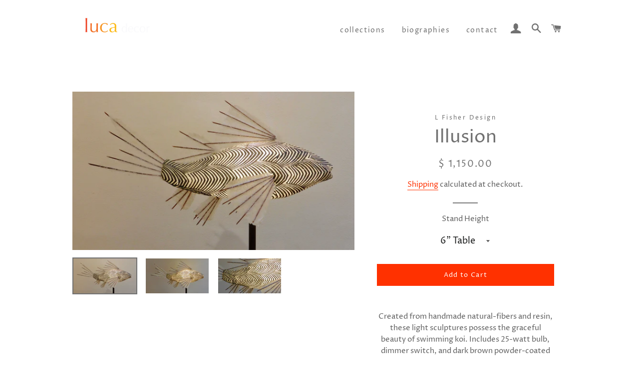

--- FILE ---
content_type: text/javascript
request_url: https://www.lucadecor.com/cdn/shop/t/7/assets/tipo.auction.js?v=96217520371091741741584841744
body_size: 4694
content:
var sel=document.getElementsByClassName("tpa_content");function initCountDown(datetime){datetime=new Date(datetime+" UTC").toLocaleString();var date=new Date,end_date=new Date(datetime),countdown=(end_date-date)/1e3,clock,daily="DailyCounter";countdown<86400&&(daily="HourlyCounter"),clock=new FlipClock($(".tpa_content .clock"),{clockFace:daily,autoStart:!1,callbacks:{stop:function(){$(".tpa_content .clock").hide()}}}),clock.setTime(countdown),clock.setCountdown(!0),clock.start()}function initSingleCountDown(datetime,sel2,isCollectionPage=!1){$(sel2).width()>=160&&$(sel2).width()<320&&$(sel2).closest('[class*="tpa"]').addClass("tpa-x160");let date=new Date,countdown=(new Date(toLocalTime(datetime).replace(/-/g,"/"))-date)/1e3,clock,daily="DailyCounter",option={clockFace:daily,autoStart:!1,callbacks:{stop:function(){$(sel2).closest('[class*="tpa"]').hide()}}};countdown<86400&&(daily="HourlyCounter");try{clock=$(sel2).FlipClock(countdown,option)}catch{clock=new FlipClock($(sel2),countdown,option)}clock.setCountdown(!0),clock.start();const listFlips=$(sel2).find(".flip");for(var counter=0,i=listFlips.length-1;i>=0;i--)counter<6&&(counter%2==0?listFlips.eq(i).addClass("even"):listFlips.eq(i).addClass("odd")),counter<2?listFlips.eq(i).addClass("seconds"):counter<4?listFlips.eq(i).addClass("minutes"):counter<6?listFlips.eq(i).addClass("hours"):(listFlips.eq(i).addClass("days"),counter==6?listFlips.eq(i).addClass("last"):counter==listFlips.length-1?listFlips.eq(i).addClass("first"):listFlips.eq(i).addClass("between")),counter++}function initEngine(){engine=new Liquid,engine.registerFilter("format_money",(v,format)=>TPAConfigs.formatMoney(v,format)),engine.registerFilter("to_string",v=>JSON.stringify(v)),engine.registerFilter("to_json",v=>JSON.parse(v)),engine.registerFilter("isset",v=>typeof v<"u"),engine.registerFilter("is_later",v=>moment(v)>moment()),engine.registerFilter("replace_id",(v,id)=>v.replace("{id}",id)),engine.registerFilter("include",(arr,field)=>arr.includes(field))}async function TPAmain(){var installed=!1;if($("script").each(function(){$(this).text().indexOf("tipo.auction.init.js?")!=-1&&$(this).text().indexOf("asyncLoad")!=-1&&$(this).text().indexOf("initSchema")==-1&&(installed=!0),typeof TPAInstalled<"u"&&(installed=!0)}),!installed)return!1;initEngine();var auction_container=$(".tpa_content"),product_id=TPAConfigs.product&&TPAConfigs.product.id||null;TPAConfigs.state.product_id=product_id;var activeAuction=await fetchBidHistory(),statusAuction=getAuctionStatus(TPAConfigs.product);if(TPAConfigs.selector){var hideAtc=!1,hidePrice=!1;statusAuction===0&&(TPAConfigs.settings.hide_atc_when_stopped==="1"&&(hideAtc=!0),TPAConfigs.settings.hide_price_when_stopped==="1"&&(hidePrice=!0)),statusAuction===1&&(TPAConfigs.settings.hide_atc_when_running==="1"&&(hideAtc=!0),TPAConfigs.settings.hide_price_when_running==="1"&&(hidePrice=!0)),statusAuction===2&&(TPAConfigs.settings.hide_atc_when_pending==="1"&&(hideAtc=!0),TPAConfigs.settings.hide_price_when_pending==="1"&&(hidePrice=!0)),hideAtc&&$(TPAConfigs.selector.add_to_cart).hide(),hidePrice&&($(TPAConfigs.selector.price).eq(0).hide(),auction_container.find(TPAConfigs.selector.price).attr("style",""))}var form=$('form[method="post"][action="/cart/add"]:visible:first');activeAuction&&form.length&&(TPAConfigs.settings.bid_history_column&&(TPAConfigs.settings.bid_history_column.includes("email")||auction_container.find(".email_column").hide(),TPAConfigs.settings.bid_history_column.includes("username")||auction_container.find(".username_column").hide(),TPAConfigs.settings.bid_history_column.includes("bid_amount")||auction_container.find(".bid_amount_column").hide(),TPAConfigs.settings.bid_history_column.includes("bid_time")||auction_container.find(".bid_time_column").hide()),$(".tpa_content").insertAfter(form),$(".tpa_content").show(),$(".tpa_content").attr("data-auction-id",activeAuction.id),$(".tpa_content").attr("data-product-id",activeAuction.product_id),initSingleCountDown(activeAuction.end_time,$(".tpa_content .clock"),!1),auction_container.find(".end_in").text(TPAConfigs.settings.trans_end_in),auction_container.find(".bids .label").text(TPAConfigs.settings.trans_bids),auction_container.find(".start_price .label").text(TPAConfigs.settings.trans_start_price),auction_container.find(".reserve_price .label").text(TPAConfigs.settings.trans_reserve_price),auction_container.find(".current_price .label").text(TPAConfigs.settings.trans_current_price),auction_container.find(".bidder .label").text(TPAConfigs.settings.trans_bidder),auction_container.find(".start_time .label").text(TPAConfigs.settings.trans_start_time),auction_container.find(".end_time .label").text(TPAConfigs.settings.trans_end_time),auction_container.find("#bid").text(TPAConfigs.settings.trans_bid_now),auction_container.find(".automatic_bid_label").text(TPAConfigs.settings.trans_automatic_bid),auction_container.find(".automatic_bid_wrapper [tooltip]").attr("tooltip",TPAConfigs.settings.trans_automatic_bid_tooltip),auction_container.find(".bid_history_label").text(TPAConfigs.settings.trans_bid_history),auction_container.find(".username_label").text(TPAConfigs.settings.trans_username),auction_container.find(".email_label").text(TPAConfigs.settings.trans_email),auction_container.find(".bid_amount_label").text(TPAConfigs.settings.trans_bid_amount),auction_container.find(".bid_time_label").text(TPAConfigs.settings.trans_bid_time),auction_container.find(".flip-clock-divider.days .flip-clock-label").text(TPAConfigs.settings.trans_clock_days),auction_container.find(".flip-clock-divider.hours .flip-clock-label").text(TPAConfigs.settings.trans_clock_hours),auction_container.find(".flip-clock-divider.minutes .flip-clock-label").text(TPAConfigs.settings.trans_clock_minutes),auction_container.find(".flip-clock-divider.seconds .flip-clock-label").text(TPAConfigs.settings.trans_clock_seconds),auction_container.find(".your_bid .prefix").text(TPAConfigs.money_character),$("#stopAuctionModal .modal__header .modal__title").html(TPAConfigs.settings.trans_stop_auction_heading),$("#stopAuctionModal .modal__footer .modal__btn-secondary").html(TPAConfigs.settings.trans_stop_auction_close_button),$("#stopAuctionModal .modal__footer .modal__btn-primary").html(TPAConfigs.settings.trans_stop_auction_checkout_button),auction_container.find(".start_price .value").text(TPAConfigs.settings.trans_bids),TPAConfigs.formatMoney(TPAConfigs.state.start_price,TPAConfigs.moneyFormat),activeAuction.settings.automatic_bid?$(".tpa_content .automatic_bid_wrapper").show():$(".tpa_content .automatic_bid_wrapper").hide(),TPAConfigs.state.start_price=typeof activeAuction.settings.start_price<"u"?activeAuction.settings.start_price:TPAConfigs.settings.def_start_price!=""?TPAConfigs.settings.def_start_price:typeof TPAConfigs.product.price<"u"?TPAConfigs.product.price:1,renderChange(),$("#bid_price").on("change",function(){isValidPrice($(this).val()*100,getValidPrice(!0))?TPAConfigs.state.next_bid=$(this).val()*100:TPAConfigs.state.next_bid=getValidPrice(!0),renderChange()}),$(document).on("click","#bid",async function(){if(TPAConfigs.customer.email==""){var trans_login_to_bid=TPAConfigs.settings.trans_login_to_bid,anchor="",code="",m_replace=/{.*}/.exec(TPAConfigs.settings.trans_login_to_bid);if(m_replace&&m_replace.length){code=m_replace[0];var m_type=/[^\{]+(?=\|)/g.exec(TPAConfigs.settings.trans_login_to_bid),m_trans=/[^\|]+(?=\})/g.exec(TPAConfigs.settings.trans_login_to_bid);m_type[0]=="login"&&m_trans[0]!=""&&(anchor='<a href="#" class="login" onclick="gotoLogin(event)">'+m_trans[0]+"</a>",gotoLogin=function(event){event.preventDefault(),window.location.href="/account/login?checkout_url="+window.location.href})}trans_login_to_bid=trans_login_to_bid.replace(code,anchor),showMessage(trans_login_to_bid,"warning")}}),$(".tpa_content .bid-ctrl.minus").click(function(){minus()}),$(".tpa_content .bid-ctrl.plus").click(function(){plus()}),TPAConfigs.customer.email!=""&&$("#bid").click(function(){var price=parseFloat($(".tpa_content #bid_price").val())*100,auction_id=$(".tpa_content").attr("data-auction-id"),auto_bid=$("#automatic_bid").is(":checked"),variant_id=$('select[name="id"]').val(),bid_data={url:TPAConfigs.shop_url,auction_id,customer_id:TPAConfigs.customer.id,username:TPAConfigs.customer.name,email:TPAConfigs.customer.email,product_id:TPAConfigs.state.product_id,product_title:TPAConfigs.product.title,product_handle:TPAConfigs.product.handle,product_price:TPAConfigs.product.price,product_image:TPAConfigs.product.featured_image,price,auto_bid,variant_id};socket.emit("bid",bid_data)}));var socket=io.connect(TPAConfigs.app_host),room={role:"customer",url:TPAConfigs.shop_url,p_id:TPAConfigs.state.product_id,email:TPAConfigs.customer.email};socket.on("connect",function(){socket.emit("room",room)}),socket.on("new bid "+room.url+" "+room.p_id,function(data){var bids=data.data.detail;bindDataToTable(bids),initSingleCountDown(data.data.auction.end_time,$(".tpa_content .clock"),!1),TPAConfigs.state.bids=bids,autoPlus()}),socket.on("success bid",function(message){showMessage(message,"success")}),socket.on("fail bid",function(message){showMessage(message,"warning")}),socket.on("stop auction "+room.url+" "+room.p_id,function(res){$('[data-product-id="'+res.p_id+'"]').hide(),res.winner==TPAConfigs.customer.id?(typeof TPAConfigs.settings.trans_stop_auction_winner_message>"u"&&(TPAConfigs.settings.trans_stop_auction_winner_message="Congratulation! Your are winner. {checkout|Checkout} now"),$("#stopAuctionModal .modal__footer .modal__btn-primary").attr("data-id",res.auction_detail_id),$("#stopAuctionModal .modal__footer .modal__btn-primary").show(),$("#stopAuctionModal .modal__content").html(replaceLinkCode(TPAConfigs.settings.trans_stop_auction_winner_message,"checkout",{link:"#",id:res.auction_detail_id}))):($("#stopAuctionModal .modal__footer .modal__btn-primary").hide(),$("#stopAuctionModal .modal__content").html(TPAConfigs.settings.trans_stop_auction_loser_message)),MicroModal.show("stopAuctionModal")});let accountSelector=$('body :contains("{tpa-account}")');accountSelector.length&&(accountSelector=accountSelector.eq(accountSelector.length-1),fetchAccountPage(accountSelector,1),$(document).on("click",".tpa-account .tpa-paginate .page.auctions",function(){fetchAccountPage(accountSelector,$(this).text())}),$(document).off("click").on("click",".tpa-account .view",async function(e){return e.preventDefault(),e.stopPropagation(),$("#tpa_modal").toggleClass("-open"),$("#tpa_modal .modal_inner").empty().append('<div class="lds-ring"><div></div><div></div><div></div><div></div></div>'),fetchHistoryAuctionDetail($(this).data("id"),1),$(document).on("click",".tpa-account .tpa-paginate .page.detail",function(){fetchHistoryAuctionDetail($(this).data("id"),$(this).data("page"))}),!1})),$(document).on("click","#tpa_modal,.tpa-account .modal_inner .close",function(e){e.target===this?$(this).toggleClass("-open"):e.target.className.indexOf("close")>-1&&$(this).closest(".modal").toggleClass("-open")}),console.log("hihi"),$(document).on("click",".auction-checkout-button",async function(e){e.preventDefault();let id=$(this).data("id"),checkout=await $.ajax({url:"https://"+window.location.host+"/apps/auction/front/account/checkout",method:"GET",data:{email:TPAConfigs.customer.email,shop:TPAConfigs.shop_url,id}});window.location.href=checkout}),typeof TPACollection<"u"&&TPAConfigs.settings.show_countdown!="0"&&$(".tpa-collection").each(function(i,obj){let p_id=$(obj).data("id");if(p_id&&typeof TPACollection[p_id].metafields<"u"){let metafields=TPACollection[p_id].metafields,start_time=metafields.start_time,end_time=metafields.end_time,status=getAuctionStatus(TPACollection[p_id]),hideAtc2=!1,hidePrice2=!1;status===1&&($(obj).find(".time .label").text(TPAConfigs.settings.trans_end_in),$(obj).find(".end_in").append(end_time),initSingleCountDown(end_time,$(obj).find(".end_in"),!0),TPAConfigs.settings.hide_atc_when_running==="1"&&(hideAtc2=!0),TPAConfigs.settings.hide_price_when_running==="1"&&(hidePrice2=!0)),status===2&&($(obj).find(".time .label").text(TPAConfigs.settings.trans_start_in),$(obj).find(".start_in").append(start_time),initSingleCountDown(start_time,$(obj).find(".start_in"),!0),TPAConfigs.settings.hide_atc_when_pending==="1"&&(hideAtc2=!0),TPAConfigs.settings.hide_price_when_pending==="1"&&(hidePrice2=!0)),status===0&&(TPAConfigs.settings.hide_atc_when_stopped==="1"&&(hideAtc2=!0),TPAConfigs.settings.hide_price_when_stopped==="1"&&(hidePrice2=!0)),hideAtc2&&$(obj).parent().find(TPAConfigs.selector.add_to_cart).hide(),hidePrice2&&$(obj).parent().find(TPAConfigs.selector.price).hide(),$(obj).find(".flip-clock-divider.days .flip-clock-label").text(TPAConfigs.settings.trans_clock_days),$(obj).find(".flip-clock-divider.hours .flip-clock-label").text(TPAConfigs.settings.trans_clock_hours),$(obj).find(".flip-clock-divider.minutes .flip-clock-label").text(TPAConfigs.settings.trans_clock_minutes),$(obj).find(".flip-clock-divider.seconds .flip-clock-label").text(TPAConfigs.settings.trans_clock_seconds)}})}async function fetchAccountPage(selector,page2){if(TPAConfigs.customer.email!=""){let accountData=await $.ajax({url:"https://"+window.location.host+"/apps/auction/front/account",method:"GET",data:{email:TPAConfigs.customer.email,shop:TPAConfigs.shop_url,page:page2}});accountData=JSON.parse(accountData),engine.parseAndRender($("#tpa-account").html(),{settings:JSON.parse(accountData.shop.settings),history:accountData.history}).then(function(html){selector.empty().append(html),$(".tpa-account").width()==$("body").width()&&$(".tpa-account").addClass("is-full-width")})}}async function fetchHistoryAuctionDetail(id,page2){if(TPAConfigs.customer.email!=""){let data=await $.ajax({url:"https://"+window.location.host+"/apps/auction/front/account",method:"GET",data:{email:TPAConfigs.customer.email,shop:TPAConfigs.shop_url,page:page2,id}});data=JSON.parse(data),engine.parseAndRender($("#tpa-history-auction-detail").html(),{auction_id:id,settings:JSON.parse(data.shop.settings),history:data.history,TPAConfigs}).then(function(html){$(".tpa-account #tpa_modal .modal_inner").empty().append('<span class="close">x</span>'+html)})}}function getValidPrice(add,current_price){let settings=TPAConfigs.state.product.settings,bid_step=typeof settings.bid_step<"u"?settings.bid_step:TPAConfigs.settings.def_bid_step!=""?TPAConfigs.settings.def_bid_step:1;var new_price=typeof current_price<"u"?current_price:typeof TPAConfigs.state.current_price<"u"?TPAConfigs.state.current_price:TPAConfigs.state.start_price;if(typeof TPAConfigs.state.current_price>"u")return TPAConfigs.state.current_price=TPAConfigs.state.start_price,TPAConfigs.state.start_price;isInGap=!1;let loop=!0;return settings&&typeof settings.increment_gap<"u"&&settings.increment_gap.forEach(function(rule){if(loop&&new_price>=rule.from&&new_price<rule.to){if(isInGap=!0,add)new_price+=parseInt(rule.amount);else{let preAmount=getPreAmount(settings.increment_gap,rule.amount);new_price-parseInt(rule.amount)>=rule.from&&new_price-parseInt(preAmount)>=rule.from?new_price-=parseInt(rule.amount):new_price-=parseInt(preAmount)}loop=!1}}),isInGap||(add?new_price+=parseInt(bid_step):new_price-=parseInt(bid_step)),new_price<0?0:new_price}function isValidPrice(new_price,valid_price){return parseInt(new_price)>=parseInt(valid_price)}function getPreAmount(increment_gap,amount){let preAmount=0,loop=!0;return increment_gap.forEach(function(rule){loop&&(amount==rule.amount?loop=!1:preAmount=rule.amount)}),preAmount}function minus(){var curr=parseFloat($(".tpa_content #bid_price").val())*100;$(".tpa_content #bid_price").val(getValidPrice(!1,curr)/100)}function plus(){var curr=parseFloat($(".tpa_content #bid_price").val())*100;$(".tpa_content #bid_price").val(getValidPrice(!0,curr)/100)}function autoPlus(){typeof TPAConfigs.state.bids<"u"&&(TPAConfigs.state.current_price=typeof TPAConfigs.state.bids.lastest_bid<"u"?TPAConfigs.state.bids.lastest_bid.bid_amount:0,TPAConfigs.state.next_bid=getValidPrice(!0)),renderChange()}function renderChange(){if(TPAConfigs.state){typeof TPAConfigs.state.current_price>"u"?$(".current_price").hide():$(".current_price").css("display","flex");let num_bids=typeof TPAConfigs.state.bids<"u"?TPAConfigs.state.bids.count:0,current_price=typeof TPAConfigs.state.bids.lastest_bid<"u"?TPAConfigs.state.bids.lastest_bid.bid_amount:TPAConfigs.state.start_price,bidder=typeof TPAConfigs.state.bids.lastest_bid<"u"?TPAConfigs.state.bids.lastest_bid.username:"",start_price=TPAConfigs.state.start_price,reserve_price=TPAConfigs.state.product.settings.reserve_price_enable=="enable"?TPAConfigs.state.product.settings.reserve_price:0,start_time=toLocalTime(TPAConfigs.state.product.start_time),end_time=toLocalTime(TPAConfigs.state.product.end_time);num_bids>0&&$(".bids").css("display","flex").find(".value").html(num_bids),current_price&&$(".current_price").css("display","flex").find(".money").html(TPAConfigs.formatMoney(current_price,TPAConfigs.moneyFormat)),bidder&&$(".bidder").css("display","flex").find(".value").html(bidder),$(".start_price").css("display","flex").find(".money").html(TPAConfigs.formatMoney(TPAConfigs.state.start_price,TPAConfigs.moneyFormat)),TPAConfigs.state.product.settings.reserve_price_enable=="enable"&&TPAConfigs.state.product.settings.reserve_price_display?$(".reserve_price").css("display","flex").find(".money").html(TPAConfigs.formatMoney(reserve_price,TPAConfigs.moneyFormat)):$(".reserve_price").hide(),$(".start_time").css("display","flex").find(".value").html(start_time),$(".end_time").css("display","flex").find(".value").html(end_time),typeof TPAConfigs.state.next_bid<"u"&&$(".tpa_content #bid_price").val(TPAConfigs.state.next_bid/100),typeof TPAConfigs.state.auto_bid_amount<"u"&&TPAConfigs.state.auto_bid_amount>0&&($(".tpa_content #automatic_bid").prop("checked",!0),$(".tpa_content #bid_price").val(TPAConfigs.state.auto_bid_amount/100))}}function getAuctionStatus(product){if(typeof product>"u"||typeof product.metafields>"u")return-1;var startTime=toLocalTime(product.metafields.start_time),endTime=toLocalTime(product.metafields.end_time),now=toLocalTime(new Date);return now<startTime?2:endTime<now?0:1}async function fetchBidHistory(page2=1){let valid=!1;if(typeof TPAConfigs.product>"u"||TPAConfigs.product.tags.length<2||TPAConfigs.product.tags.indexOf("auction")==-1||TPAConfigs.product.tags.indexOf("running")==-1||!TPAConfigs.state.product_id)return!1;let a=await fetch(TPAConfigs.app_host+"/api/front/"+TPAConfigs.shop_url+"/"+TPAConfigs.state.product_id+"/auction_detail/"+page2).then(res=>res.json()).then(async function(res){if(res.active_auction.id>0)if(TPAConfigs.state.product=res.active_auction,res.active_auction.settings=JSON.parse(res.active_auction.settings),TPAConfigs.state.start_price=res.active_auction.settings.start_price,valid=res.active_auction,TPAConfigs.state.bids=[],res.detail&&res.detail.data.length){bindDataToTable(res.detail),TPAConfigs.customer.email&&await fetchAutoBidAmount("https://"+window.location.host+"/apps/auction/api/front/"+TPAConfigs.shop_url+"/"+res.active_auction.id+"/customer/"+TPAConfigs.customer.email);var html="";TPAConfigs.state.current_price=typeof res.detail.lastest_bid.bid_amount<"u"?res.detail.lastest_bid.bid_amount:TPAConfigs.state.start_price,TPAConfigs.state.next_bid=getValidPrice(!0),TPAConfigs.state.bids=res.detail,renderChange()}else TPAConfigs.state.next_bid=getValidPrice(!0),$(".bid_list tbody").empty().append("<tr><td colspan="+TPAConfigs.settings.bid_history_column.length+">"+TPAConfigs.settings.trans_there_is_no_bid+"</td></tr>")}).catch(function(){});return valid}function renderBidRows(username,email,bid_amount,bid_time){var html="<tr>";return TPAConfigs.settings.bid_history_column.indexOf("username")!=-1&&(html+='<td data-label="Username" class="username_column">'+username+"</td>"),TPAConfigs.settings.bid_history_column.indexOf("email")!=-1&&(html+='<td data-label="Email" class="email_column">'+email+"</td>"),TPAConfigs.settings.bid_history_column.indexOf("bid_amount")!=-1&&(html+='<td data-label="Bid amount" class="bid_amount_column">'+TPAConfigs.formatMoney(bid_amount,TPAConfigs.moneyFormat)+"</td>"),TPAConfigs.settings.bid_history_column.indexOf("bid_time")!=-1&&(html+='<td data-label="Bid time" class="bid_time_column">'+toLocalTime(bid_time)+"</td>"),html}function bindDataToTable(bids){let html="";Object.keys(bids.data).forEach(function(key){TPAConfigs.state.current_price<bids.data[key].bid_amount&&(TPAConfigs.state.current_price=bids.data[key].bid_amount),html+=renderBidRows(bids.data[key].username,bids.data[key].email,bids.data[key].bid_amount,bids.data[key].bid_time)}),$(".bid_list tbody").empty().append(html),paginateTable(bids)}async function fetchAutoBidAmount(url){const data=await $.ajax(url);TPAConfigs.state.auto_bid_amount=data}function showMessage(message,status){$(".tpa_content .action .message").empty(),$(".tpa_content .action .message").addClass(status),$(".tpa_content .action .message").append('<div class="content">'+message+'</div><div class="dismiss"><svg viewBox="0 0 20 20" class="" focusable="false" aria-hidden="true"><path d="M11.414 10l4.293-4.293a.999.999 0 1 0-1.414-1.414L10 8.586 5.707 4.293a.999.999 0 1 0-1.414 1.414L8.586 10l-4.293 4.293a.999.999 0 1 0 1.414 1.414L10 11.414l4.293 4.293a.997.997 0 0 0 1.414 0 .999.999 0 0 0 0-1.414L11.414 10z" fill-rule="evenodd"></path></svg></div>'),$(".tpa_content .action .message").css("display","flex"),$(".tpa_content .action .message svg").on("click",function(){$(".tpa_content .action .message").fadeOut("slow")})}function replaceLinkCode(initialStr,code,data){var anchor="",regex_replace=/{.*}/,m_replace=regex_replace.exec(initialStr);if(m_replace&&m_replace.length){code=m_replace[0];var m_type=/[^\{]+(?=\|)/g.exec(initialStr),m_trans=/[^\|]+(?=\})/g.exec(initialStr);m_type[0]=="login"&&m_trans[0]!=""&&(anchor='<a href="#" class="login" onclick="gotoLogin(event)">'+m_trans[0]+"</a>",gotoLogin=function(event){event.preventDefault(),window.location.href="/account/login?checkout_url="+window.location.href}),m_type[0]=="checkout"&&m_trans[0]!=""&&(anchor='<a href="'+data.link+'" target="_blank" class="auction-checkout-button" data-id="'+data.id+'">'+m_trans[0]+"</a>")}return initialStr.replace(code,anchor)}TPAConfigs.formatMoney=function(cents,format){typeof cents=="string"&&(cents=cents.replace(".",""));var value="",placeholderRegex=/\{\{\s*(\w+)\s*\}\}/,formatString=format||TPAConfigs.moneyFormat;function defaultOption(opt,def){return typeof opt>"u"?def:opt}function formatWithDelimiters(number,precision,thousands,decimal){if(precision=defaultOption(precision,2),thousands=defaultOption(thousands,","),decimal=defaultOption(decimal,"."),isNaN(number)||number==null)return 0;number=(number/100).toFixed(precision);var parts=number.split("."),dollars=parts[0].replace(/(\d)(?=(\d\d\d)+(?!\d))/g,"$1"+thousands),cents2=parts[1]?decimal+parts[1]:"";return dollars+cents2}switch(formatString.match(placeholderRegex)[1]){case"amount":value=formatWithDelimiters(cents,2,",",".");break;case"amount_with_space_separator":value=formatWithDelimiters(cents,2," ",".");break;case"amount_with_comma_separator":value=formatWithDelimiters(cents,2,".",",");break;case"amount_with_apostrophe_separator":value=formatWithDelimiters(cents,2,"'",".");break;case"amount_no_decimals":value=formatWithDelimiters(cents,0,",",".");break;case"amount_no_decimals_with_space_separator":value=formatWithDelimiters(cents,0," ",".");break;case"amount_no_decimals_with_comma_separator":value=formatWithDelimiters(cents,0,",",".");break}return formatString.replace(placeholderRegex,value)};function paginateTable(bids){bids.numPage>1&&(Pagination.Init($(".tpa_content .pager")[0],{size:bids.numPage,page:bids.curPage,step:1}),$(".tpa_content .pager .page-number").on("click",function(){$(this).hasClass("active")||$(this).hasClass("disable")||(page=$(this).data("page"),fetchBidHistory(page))}))}function toLocalTime(datetime){return moment(moment.utc(datetime).toDate()).local().format("YYYY-MM-DD HH:mm")}if(typeof jQuery>"u"){var headTag=document.getElementsByTagName("head")[0],jqTag=document.createElement("script");jqTag.type="text/javascript",jqTag.src="https://code.jquery.com/jquery-1.11.1.js",jqTag.onload=TPAmain,headTag.appendChild(jqTag)}else TPAmain();
//# sourceMappingURL=/cdn/shop/t/7/assets/tipo.auction.js.map?v=96217520371091741741584841744
